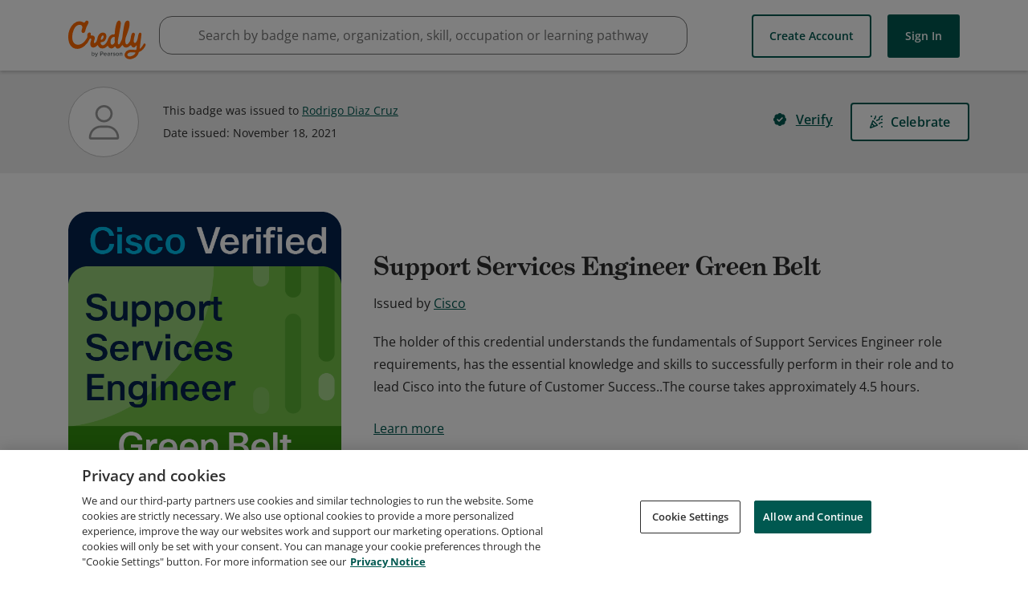

--- FILE ---
content_type: application/javascript
request_url: https://data.pendo.io/data/guide.js/65460ef3-56d0-45a3-7b3b-fe1ec0463054?id=21&jzb=eJx9js1OxCAYRd-F9VAYYMbQlSa6cOPP6LgltHxWEgYaoFON6bsPxFh37r5cLueeb3S2yeYQ7w1qkXq6e7h9VK_KsvfD8Zke3E6iDdJ9Hyafa8VPzm3QFF1pf-Q8ppaQeZ6bPoJxX00fTqTTZoBEOmO6nZEMgxSABadXWFPKsWCcdULsJYfKDs68_Rn84E-QtdFZo3bVq6f9R9FpP0x6gNIAr44v12NI9hMtq_wvoC6UdNQRfL5Z30pUFut3JgjdEkbZvmDPEJMNvsYNp7LZqjEGg21Ay3IBoCJkfQ&v=2.309.1_prod-io&ct=1769213023810
body_size: 62
content:
pendo.guidesPayload({"guides":[],"normalizedUrl":"http://www.credly.com/badges/bddb5d92-e94e-4307-a003-4232b44693e9","lastGuideStepSeen":{"isMultiStep":false,"state":""},"guideWidget":{"enabled":false,"hidePoweredBy":false},"guideCssUrl":"","throttling":{"count":1,"enabled":true,"interval":1,"unit":"Day"},"autoOrdering":[],"globalJsUrl":"","segmentFlags":[],"designerEnabled":false,"features":null,"id":"21","preventCodeInjection":false});